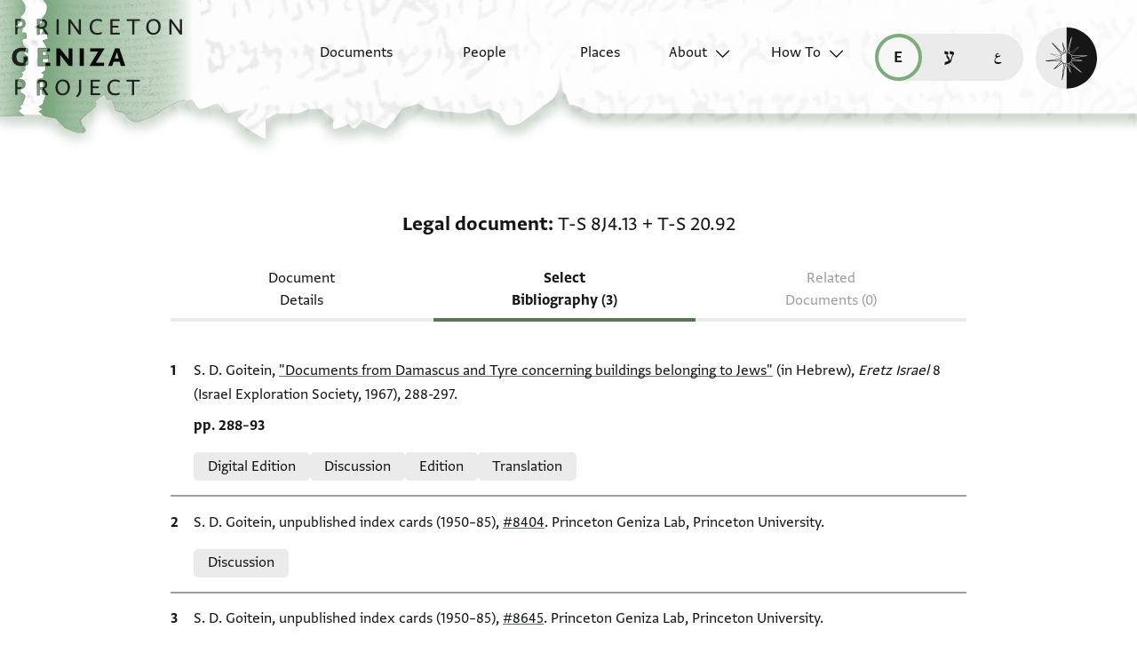

--- FILE ---
content_type: text/html; charset=utf-8
request_url: https://geniza.princeton.edu/en/documents/2096/scholarship/
body_size: 9136
content:

<!DOCTYPE html>
<html lang="en" data-controller="theme">
    <head>
        <!-- metadata -->
        <meta charset="UTF-8">
        <meta http-equiv="X-UA-Compatible" content="IE=edge">
        <meta name="viewport" content="width=device-width, initial-scale=1.0">
        <title>Scholarship on Legal document: T-S 8J4.13 + T-S 20.92</title>
        <link rel="apple-touch-icon" sizes="180x180" href="/static/img/icons/apple-touch-icon.png">
        <link rel="icon" type="image/png" sizes="32x32" href="/static/img/icons/favicon-32x32.png">
        <link rel="icon" type="image/png" sizes="16x16" href="/static/img/icons/favicon-16x16.png">
        <link rel="manifest" href="/static/site.webmanifest">
        <link rel="mask-icon" href="/static/img/icons/safari-pinned-tab.svg" color="#6b59c1">
        <meta name="msapplication-TileColor" content="#603cba">
        <meta name="theme-color" content="#6b59c1">
        <meta name="description" content="4 scholarship records">

        
        <meta property="og:type" content="website" />
        <meta property="og:site_name" content="Princeton Geniza Project"/>
        
        <meta property="og:title" content="Scholarship on Legal document: T-S 8J4.13 + T-S 20.92" />
        
        <meta property="og:description" content="4 scholarship records" />
        <meta property="og:url" content="https://geniza.princeton.edu/en/documents/2096/scholarship/" />

        
        <meta name="twitter:domain" content="geniza.princeton.edu" />
        <meta name="twitter:site" content="@GenizaLab" />
        <meta name="twitter:url" content="https://geniza.princeton.edu/en/documents/2096/scholarship/" />

        
        

        
        <!-- styles -->
        
        <!-- resource preloading -->
        <link rel="preconnect" href="https://unpkg.com" crossorigin />
        <link rel="preload" as="font" type="font/woff" href="/static/fonts/WF-037420-011914-001035.woff" crossorigin />
        <link rel="preload" as="font" type="font/woff2" href="/static/fonts/WF-037420-011914-001035.woff2" crossorigin />
        <link rel="preload" as="font" type="font/woff" href="/static/fonts/WF-037420-011914-001036.woff" crossorigin />
        <link rel="preload" as="font" type="font/woff2" href="/static/fonts/WF-037420-011914-001036.woff2" crossorigin />
        <link rel="preload" as="font" type="font/woff" href="/static/fonts/WF-037420-011914-001041.woff" crossorigin />
        <link rel="preload" as="font" type="font/woff2" href="/static/fonts/WF-037420-011914-001041.woff2" crossorigin />
        <link rel="preload" as="font" type="font/woff" href="/static/fonts/WF-037420-012177-002520.woff" crossorigin />
        <link rel="preload" as="font" type="font/woff2" href="/static/fonts/WF-037420-012177-002520.woff2" crossorigin />
        
        
        
        <link rel="stylesheet" type="text/css" href="https://unpkg.com/phosphor-icons@1.3.2/src/css/phosphor.css" nonce=""/>
        <link href="/static/bundles/main-28704086997bd03bc0cc.min.css" rel="stylesheet" />
        <link href="/static/bundles/iiif-2db3fe56c04dca009907.min.css" rel="stylesheet" />
        
        <link rel="preload" fetchpriority="high" as="image" href="/static/img/ui/mobile/light/ltr/header-base.svg" type="image/svg+xml">
        <link rel="preload" fetchpriority="high" as="image" href="/static/img/ui/mobile/dark/ltr/header-base.svg" type="image/svg+xml">
        <link rel="preload" fetchpriority="high" as="image" href="/static/img/ui/mobile/light/rtl/header-base.svg" type="image/svg+xml">
        <link rel="preload" fetchpriority="high" as="image" href="/static/img/ui/mobile/dark/rtl/header-base.svg" type="image/svg+xml">
        <link rel="preload" fetchpriority="high" as="image" href="/static/img/ui/mobile/dark/all/footer-gradient.svg" type="image/svg+xml">
        <link rel="preload" fetchpriority="high" as="image" href="/static/img/ui/mobile/light/all/footer-gradient.svg" type="image/svg+xml">
        <link rel="preload" fetchpriority="high" as="image" href="/static/img/ui/all/all/no-image-square-lg.png" type="image/png">
        
        <!-- scripts -->
        <script src="/static/bundles/601-6190e5ab60e2d789b959.min.js" defer></script>
<script src="/static/bundles/443-3a02a5fb912f2e136aec.min.js" defer></script>
<script src="/static/bundles/356-9288d888e61c590e1fe2.min.js" defer></script>
<script src="/static/bundles/main-16e5462fd9305017bdd5.min.js" defer></script>
        <script src="/static/bundles/601-6190e5ab60e2d789b959.min.js" defer></script>
<script src="/static/bundles/791-d68a6d68b27778c337a8.min.js" defer></script>
<script src="/static/bundles/iiif-4f6243abea717f1b782c.min.js" defer></script>
        
        
            <!-- Global site tag (gtag.js) - Google Analytics -->
<script async src="https://www.googletagmanager.com/gtag/js?id=G-3HMY094CY2"></script>
<script>
    window.dataLayer = window.dataLayer || [];
    function gtag(){dataLayer.push(arguments);}
    gtag('js', new Date());
    gtag('config', 'G-3HMY094CY2');
</script>

        
        
    </head>
    <body >
        
        <div id="userbar-container" data-turbo-permanent>
            
        </div>
        
        
            <a id="skip" class="sr-only-focusable" href="#main-content">Skip to main content</a>
            




<nav id="site-nav" aria-label="main navigation">
    <ul id="corner-links"><li class="home"><a class="home-link" href="/en/" aria-label="home" role="button"><span class="sr-only">home</span></a></li><li class="menu-button"><a id="open-main-menu" href="#menu" role="button" data-turbo="false"><span class="sr-only">Open main navigation menu</span></a></li></ul><ul id="menu" role="menu" aria-label="main navigation" data-controller="menu"><li class="menu-button" role="none"><a href="#" role="button" data-turbo="false"><span class="sr-only">Close main navigation menu</span></a></li><li class="menu-label" role="none"><span>Search</span></li><li class="menu-item" role="none"><a href="/en/documents/" role="menuitem"><span>Documents</span></a></li><li class="menu-item" role="none"><a href="/en/people/" role="menuitem"><span>People</span></a></li><li class="menu-item" role="none"><a href="/en/places/" role="menuitem"><span>Places</span></a></li><li class="menu-item has-submenu" role="none"><a id="open-about-menu"
                       class="open-sub-menu"
                       href="#about-menu"
                       aria-haspopup="true"
                       aria-expanded="false"
                       role="button"
                       data-turbo="false"
                       
                           
                           
                       
                           
                           
                       
                           
                           
                       
                           
                           
                       
                           
                           
                       
                       data-action="click->menu#clickSubmenu mouseover->menu#openSubmenu mouseout->menu#closeSubmenu"
                    >
                        About
                    </a><ul class="sub-menu" id="about-menu" role="menu" aria-label="about"><li class="menu-button" role="none"><a id="back-to-main-menu" href="#menu" role="button" data-turbo="false"><span class="sr-only">Return to main menu</span></a></li><li class="menu-label" role="none"><span>About</span></li><li class="menu-button" role="none"><a href="#" role="button" data-turbo="false"><span class="sr-only">Close main navigation menu</span></a></li><li class="menu-item" role="none"><a
                
                href="/en/about/faq/"
                role="menuitem"
                
            ><span>FAQ</span></a></li><li class="menu-item" role="none"><a
                
                href="/en/about/technical/"
                role="menuitem"
                
            ><span>Technical</span></a></li><li class="menu-item" role="none"><a
                
                href="/en/about/credits/"
                role="menuitem"
                
            ><span>Credits</span></a></li><li class="menu-item" role="none"><a
                
                href="/en/about/resources/"
                role="menuitem"
                
            ><span>Resources</span></a></li><li class="menu-item" role="none"><a
                
                href="/en/about/contact/"
                role="menuitem"
                
            ><span>Contact Us</span></a></li></ul></li><li class="menu-item has-submenu" role="none"><a id="open-how-to-menu"
                       class="open-sub-menu"
                       href="#how-to-menu"
                       aria-haspopup="true"
                       aria-expanded="false"
                       role="button"
                       data-turbo="false"
                       
                           
                           
                       
                           
                           
                       
                           
                           
                       
                       data-action="click->menu#clickSubmenu mouseover->menu#openSubmenu mouseout->menu#closeSubmenu"
                    >
                        How To
                    </a><ul class="sub-menu" id="how-to-menu" role="menu" aria-label="how-to"><li class="menu-button" role="none"><a id="back-to-main-menu" href="#menu" role="button" data-turbo="false"><span class="sr-only">Return to main menu</span></a></li><li class="menu-label" role="none"><span>How To</span></li><li class="menu-button" role="none"><a href="#" role="button" data-turbo="false"><span class="sr-only">Close main navigation menu</span></a></li><li class="menu-item" role="none"><a
                
                href="/en/how-to/how-to-cite/"
                role="menuitem"
                
            ><span>How to Cite</span></a></li><li class="menu-item" role="none"><a
                
                href="/en/how-to/glossary/"
                role="menuitem"
                
            ><span>Glossary</span></a></li><li class="menu-item" role="none"><a
                
                href="/en/how-to/how-to-search/"
                role="menuitem"
                
            ><span>How to Search</span></a></li></ul></li></ul><ul id="language-switcher" data-controller="langswitcher" data-langswitcher-url-value="/en/language-switcher/"><li><a href="/en/documents/2096/scholarship/" title="read this page in English (en)" lang="en" data-turbo="false" class="selected"><span class="sr-only">read this page in English (en)</span></a></li><li><a href="/he/documents/2096/scholarship/" title="קריאת העמוד ב-עברית (he)" lang="he" data-turbo="false"><span class="sr-only">קריאת העמוד ב-עברית (he)</span></a></li><li><a href="/ar/documents/2096/scholarship/" title="قراءة هذه الصفحة في العربيّة (ar)" lang="ar" data-turbo="false"><span class="sr-only">قراءة هذه الصفحة في العربيّة (ar)</span></a></li></ul><label id="theme-toggle" for="theme-toggle-checkbox" tabindex="0" data-theme-target="toggleLabel" data-action="keydown->theme#toggleThemeKeyboard"><span class="sr-only">Enable dark mode</span><input type="checkbox" id="theme-toggle-checkbox" tabindex="-1" data-theme-target="toggleCheckbox" data-action="change->theme#toggleTheme" /><span aria-hidden="true"></span></label>
</nav>


            <turbo-frame id="main" data-turbo-action="advance">
                <main id="main-content"  class="scholarship">
    <h1 class="sr-only">Scholarship on Legal document: T-S 8J4.13 + T-S 20.92</h1>
    <!-- document scholarship records -->
    





<span id="formatted-title" data-controller="text">
    
    
    <span class="doctype">Legal document</span>
    <span class="shelfmark" data-action="click->text#copy"><span>T-S 8J4.13</span> + <span>T-S 20.92</span></span>
</span>

    
<!-- document detail page navigation -->

<nav aria-label="tabs" id="tabs">
    
        <ul class="tabs">
            
            
            <li><a href="/en/documents/2096/">Document Details</a></li>
            
            
            
            <li><a href="/en/documents/2096/scholarship/" aria-current="page">Select Bibliography (3)</a></li>
            
            
            
            <li><span disabled aria-disabled="true">Related Documents (0)</span></li>
        </ul>
        
        
        <select aria-label="page select" class="mobile-select" data-controller="menu" data-action="change->menu#changePage">
            <option value="/en/documents/2096/">
                Document Details
            </option>
            <option value="/en/documents/2096/scholarship/" selected>
                Select Bibliography (3)
            </option>
            <option value="/en/documents/2096/related/" disabled>
                Related Documents (0)
            </option>
        </select>
    
</nav>

    <div class="container">
        <ol>
            
            
                <li class="citation"><dl><dt class="sr-only">
                                
                                Bibliographic citation
                            </dt><dd>
                                S. D. Goitein, <a href="https://www.jstor.org/stable/23616849">"Documents from Damascus and Tyre concerning buildings belonging to Jews‎"</a> (in Hebrew), <em>Eretz Israel‎</em> 8 (Israel Exploration Society, 1967), 288-297.
                            </dd><dt class="sr-only">Location in source</dt><dd><ul class="locations"><li>


    pp. 288–93

</li></ul></dd><dt class="sr-only">Relation to document</dt><dd><ul class="relations"><li>Digital Edition</li><li>Discussion</li><li>Edition</li><li>Translation</li></ul></dd></dl></li>
            
                <li class="citation"><dl><dt class="sr-only">
                                
                                Bibliographic citation
                            </dt><dd>
                                S. D. Goitein, unpublished index cards (1950–85), <a href="https://geniza.princeton.edu/indexcards/index.php?a=card&id=8404" data-turbo="false">#8404</a>. Princeton Geniza Lab, Princeton University.
                            </dd><dt class="sr-only">Relation to document</dt><dd><ul class="relations"><li>Discussion</li></ul></dd></dl></li>
            
                <li class="citation"><dl><dt class="sr-only">
                                
                                Bibliographic citation
                            </dt><dd>
                                S. D. Goitein, unpublished index cards (1950–85), <a href="https://geniza.princeton.edu/indexcards/index.php?a=card&id=8645" data-turbo="false">#8645</a>. Princeton Geniza Lab, Princeton University.
                            </dd><dt class="sr-only">Relation to document</dt><dd><ul class="relations"><li>Discussion</li></ul></dd></dl></li>
            
        </ol>
    </div>

    
    



    <section id="itt-panel" data-controller="ittpanel transcription" data-action="click@document->transcription#clickCloseDropdown">
        <div id="toggles">
            
            
            <input type="checkbox" class="toggle" id="images-on" data-ittpanel-target="toggle" data-action="ittpanel#clickToggle" aria-label="show images" checked="true" />
            <label for="images-on"></label>
            
            <input type="checkbox" class="toggle" id="transcription-on" data-ittpanel-target="toggle" data-action="ittpanel#clickToggle" aria-label="show transcription" checked="true" />
            <label for="transcription-on"><svg><use xlink:href="/static/img/ui/all/all/transcription-toggle.svg#transcription-toggle" /></svg></label>
            
            
            <input type="checkbox" class="toggle" id="translation-on" data-ittpanel-target="toggle" data-action="ittpanel#clickToggle" aria-label="show translation" disabled="true" />
            <label for="translation-on"><svg><use xlink:href="/static/img/ui/all/all/translation-toggle.svg#translation-toggle" /></svg></label>
        </div>
        
        
        <div id="header-row">
            <div class="img-col-header">
                
                <span>Image</span>
            </div>
            <div class="transcription-header">
                <svg><use xlink:href="/static/img/ui/all/all/transcription-toggle.svg#transcription-toggle" /></svg>
                
                <span>Transcription</span>
            </div>
            <div class="translation-header">
                <svg><use xlink:href="/static/img/ui/all/all/translation-toggle.svg#translation-toggle" /></svg>
                
                <span>Translation</span>
            </div>
        </div>
        <div class="panel-container">
            
            <div class="label-row" data-ittpanel-target="emptyLabel"></div> 
            <div class="transcription-panel label-row">
                
                    
                    <details class="itt-select" aria-expanded="false" data-transcription-target="dropdownDetails" data-relation="transcription" data-count="1" disabled="true">
                        <summary data-action="keydown->transcription#shiftTabCloseDropdown">
                            <span data-transcription-target="transcriptionShortLabel" data-ittpanel-target="shortLabel">
                                
                                    
                                    Editor: Goitein, S. D.
                                
                            </span>
                        </summary>
                        <ul>
                            
                                <li>
                                    <label for="transcription-1">
                                        <input type="radio" name="transcription"  checked="true" value="relevance" data-action="input->transcription#changeDropdown input->ittpanel#clickToggle keydown->transcription#keyboardCloseDropdown" id="transcription-1" data-transcription="ed-18949" />
                                        <span>
                                            
                                                
                                                Editor: Goitein, S. D.
                                            
                                        </span>
                                    </label>
                                </li>
                            
                        </ul>
                    </details>
                
            </div>
            <div class="translation-panel label-row">
                
            </div>

            
            
                
                <div class="img" id="1r" data-controller="iiif " data-canvas-url="https://cudl.lib.cam.ac.uk/iiif/MS-TS-00020-00092/canvas/1" data-iiif-target="imageContainer" data-annotation-target="imageContainer">
                    <div class="popout-container" data-ittpanel-target="imagePopout">
                        <div class="img-header" data-iiif-target="imageHeader">
                            <h2>T-S 20.92 1r</h2>
                            
                                
                                
                                <input data-ittpanel-target="zoomSliderToggle" data-action="ittpanel#toggleZoomSlider" id="zoom-slider-toggle-0" type="checkbox" name="zoom-slider-toggle" />
                                <label for="zoom-slider-toggle-0"><i class="ph ph-magnifying-glass"></i></label>
                                
                                <input data-ittpanel-target="rotationSliderToggle" data-action="ittpanel#toggleRotationSlider" id="rotation-slider-toggle-0" type="checkbox" name="rotation-slider-toggle" />
                                <label for="rotation-slider-toggle-0"><i class="ph ph-arrows-clockwise"></i></label>
                                <div class="img-controls">
                                    <div class="zoom-control">
                                        
                                        <input data-iiif-target="zoomSlider" data-action="iiif#handleDeepZoom" id="zoom-slider-0" type="range" name="zoom-slider" min="1" max="100" value="0" step="0.01" />
                                        <label data-iiif-target="zoomSliderLabel" for="zoom-slider-0">100%</label>
                                    </div>
                                    <div class="rotation-control">
                                        
                                        <input data-iiif-target="rotation" data-action="iiif#handleDeepZoom" id="rotation-0" type="range" name="rotation-slider" min="0" max="360" value="0" step="1" />
                                        <label for="rotation-0" data-iiif-target="rotationLabel" class="sr-only"></label>
                                        <span><input class="rotation" data-action="iiif#handleDeepZoom input->iiif#editRotation" data-iiif-target="rotationEdit" value="0" type="number" min="0" max="360" />&deg;</span>
                                    </div>
                                    
                                    <input data-iiif-target="zoomToggle" data-action="iiif#handleDeepZoom" id="zoom-toggle-0" type="checkbox" name="zoom-toggle" />
                                    <label for="zoom-toggle-0">Zoom and Rotate</label>
                                </div>
                                
                                    
                                    <button class="enlarge-button" type="button"><span class="sr-only">Enlarge image</span></button>
                                
                            
                        </div>
                        <div class="deep-zoom-container">
                            
                                
                                    <img class="iiif-image" data-iiif-target="image" data-annotation-target="image" src="https://images.lib.cam.ac.uk/iiif/MS-TS-00020-00092-000-00001.jp2/full/500,/0/default.jpg" alt="1r" title="1r" loading="lazy"
                                         sizes="(max-width: 1440px) 50vw, 94vw"
                                         srcset="https://images.lib.cam.ac.uk/iiif/MS-TS-00020-00092-000-00001.jp2/full/500,/0/default.jpg 500w,
                                                 https://images.lib.cam.ac.uk/iiif/MS-TS-00020-00092-000-00001.jp2/full/640,/0/default.jpg 640w,
                                                 https://images.lib.cam.ac.uk/iiif/MS-TS-00020-00092-000-00001.jp2/full/1440,/0/default.jpg 1440w">
                                
                                <div class="osd"
                                     data-iiif-target="osd"
                                     data-iiif-url="https://images.lib.cam.ac.uk/iiif/MS-TS-00020-00092-000-00001.jp2/info.json"
                                     data-rotation="0">
                                </div>
                            
                        </div>
                    </div>
                    
                </div>
                <div class="transcription-panel">
                    
                        
                            <span data-transcription-target="transcriptionFullLabel" class="current-transcription">
                                S. D. Goitein, <a href="https://www.jstor.org/stable/23616849">"Documents from Damascus and Tyre concerning buildings belonging to Jews‎"</a> (in Hebrew), <em>Eretz Israel‎</em> 8 (Israel Exploration Society, 1967), 288-297.
                            </span>
                        
                        
                            <div class="editions">
                                
                                
                                    <div class="transcription ed-18949"
                                         data-ittpanel-target="transcription"
                                         data-label="S. D. Goitein, &lt;a href=&quot;https://www.jstor.org/stable/23616849&quot;&gt;&quot;Documents from Damascus and Tyre concerning buildings belonging to Jews‎&quot;&lt;/a&gt; (in Hebrew), &lt;em&gt;Eretz Israel‎&lt;/em&gt; 8 (Israel Exploration Society, 1967), 288-297."
                                         lang="jrb"
                                         dir="rtl"
                                         
                                             data-lang-script="hebrew"
                                    >
                                        
                                            <h3>A: TS 8 J 4, f. 13 B: TS 20.92</h3>
                                        
                                            <ol>
<li>אלגרב מלכה איצא (ומן) אלשרק מלך נהאיה ברת סקר זוגה / חפאט בן</li>
<li>אלחבאל ומן אלשמאל איצא רואק משתרך ופיה אלבאב ואמא אלמרבט</li>
<li>אלדי אנשאה מר מצליח דנן פהו לה דון אכיה מר עתמאן והדא אלמרבט</li>
<li>פי זקאק אלכברית פי אלחארה אלמקדם דכרהא חד דלך מן אלקבלה ומן אלגרב</li>
<li>מלך אלמעלם ומן אלשרק כראבה באב תל אבו אלפרג אלעטאר ומן אלשמאל</li>
<li>רשות הרבים וחוגרה תוערף בבית בן קזמאן פלמא אלתמס מנא נחן</li>
<li>אלואצעין כטוטנא פי אכר הדא אלמחצר אלשהאדה שהדנא במא</li>
<li>ערפנאה מערפה צחיחה ותחקקנאה ועלמנאה עלמא יקינא</li>
<li>וכתבנא וחתמנא דליהוי לזכו ולראיה אחר היום שריר ובריר</li>
</ol>
                                        
                                    </div>
                                
                            </div>
                        
                    
                </div>
                <div class="translation-panel">
                    
                        
                            <span data-transcription-target="translationFullLabel" class="current-translation">
                                
                            </span>
                        
                        
                            <div class="translations">
                                
                                
                            </div>
                        
                    
                </div>
            
                
                <div class="img" id="1r" data-controller="iiif " data-canvas-url="https://cudl.lib.cam.ac.uk/iiif/MS-TS-00008-J-00004-00013/canvas/1" data-iiif-target="imageContainer" data-annotation-target="imageContainer">
                    <div class="popout-container" data-ittpanel-target="imagePopout">
                        <div class="img-header" data-iiif-target="imageHeader">
                            <h2>T-S 8J4.13 1r</h2>
                            
                                
                                
                                <input data-ittpanel-target="zoomSliderToggle" data-action="ittpanel#toggleZoomSlider" id="zoom-slider-toggle-1" type="checkbox" name="zoom-slider-toggle" />
                                <label for="zoom-slider-toggle-1"><i class="ph ph-magnifying-glass"></i></label>
                                
                                <input data-ittpanel-target="rotationSliderToggle" data-action="ittpanel#toggleRotationSlider" id="rotation-slider-toggle-1" type="checkbox" name="rotation-slider-toggle" />
                                <label for="rotation-slider-toggle-1"><i class="ph ph-arrows-clockwise"></i></label>
                                <div class="img-controls">
                                    <div class="zoom-control">
                                        
                                        <input data-iiif-target="zoomSlider" data-action="iiif#handleDeepZoom" id="zoom-slider-1" type="range" name="zoom-slider" min="1" max="100" value="0" step="0.01" />
                                        <label data-iiif-target="zoomSliderLabel" for="zoom-slider-1">100%</label>
                                    </div>
                                    <div class="rotation-control">
                                        
                                        <input data-iiif-target="rotation" data-action="iiif#handleDeepZoom" id="rotation-1" type="range" name="rotation-slider" min="0" max="360" value="0" step="1" />
                                        <label for="rotation-1" data-iiif-target="rotationLabel" class="sr-only"></label>
                                        <span><input class="rotation" data-action="iiif#handleDeepZoom input->iiif#editRotation" data-iiif-target="rotationEdit" value="0" type="number" min="0" max="360" />&deg;</span>
                                    </div>
                                    
                                    <input data-iiif-target="zoomToggle" data-action="iiif#handleDeepZoom" id="zoom-toggle-1" type="checkbox" name="zoom-toggle" />
                                    <label for="zoom-toggle-1">Zoom and Rotate</label>
                                </div>
                                
                                    
                                    <button class="enlarge-button" type="button"><span class="sr-only">Enlarge image</span></button>
                                
                            
                        </div>
                        <div class="deep-zoom-container">
                            
                                
                                    <img class="iiif-image" data-iiif-target="image" data-annotation-target="image" src="https://images.lib.cam.ac.uk/iiif/MS-TS-00008-J-00004-00013-000-00001.jp2/full/500,/0/default.jpg" alt="1r" title="1r" loading="lazy"
                                         sizes="(max-width: 1440px) 50vw, 94vw"
                                         srcset="https://images.lib.cam.ac.uk/iiif/MS-TS-00008-J-00004-00013-000-00001.jp2/full/500,/0/default.jpg 500w,
                                                 https://images.lib.cam.ac.uk/iiif/MS-TS-00008-J-00004-00013-000-00001.jp2/full/640,/0/default.jpg 640w,
                                                 https://images.lib.cam.ac.uk/iiif/MS-TS-00008-J-00004-00013-000-00001.jp2/full/1440,/0/default.jpg 1440w">
                                
                                <div class="osd"
                                     data-iiif-target="osd"
                                     data-iiif-url="https://images.lib.cam.ac.uk/iiif/MS-TS-00008-J-00004-00013-000-00001.jp2/info.json"
                                     data-rotation="0">
                                </div>
                            
                        </div>
                    </div>
                    
                </div>
                <div class="transcription-panel">
                    
                        
                        
                            <div class="editions">
                                
                                
                                    <div class="transcription ed-18949"
                                         data-ittpanel-target="transcription"
                                         data-label="S. D. Goitein, &lt;a href=&quot;https://www.jstor.org/stable/23616849&quot;&gt;&quot;Documents from Damascus and Tyre concerning buildings belonging to Jews‎&quot;&lt;/a&gt; (in Hebrew), &lt;em&gt;Eretz Israel‎&lt;/em&gt; 8 (Israel Exploration Society, 1967), 288-297."
                                         lang="jrb"
                                         dir="rtl"
                                         
                                             data-lang-script="hebrew"
                                    >
                                        
                                            <h3>TS 20.92 Record B</h3>
                                        
                                            <ol>
<li>יקול מן יצע כטה פי אכר הדא אלמחצר מן אלשהוד אלמסמאין פיה בחמישי</li>
<li>בשבה שהוא חמשה יומי בירח תמוז שנת ארבעת אלפים ושמונה מאות</li>
<li>וחמשים וארבע שנין ליצירה בדמשק מדינתא שעל נהרות אמנה</li>
<li>ופרפר מותבה אננא עארפין מערפה צחיחה ושאהדין שהאדה</li>
<li>תאבתה קאטעה אן למא צודר מר מצליח נע בן יפת דידיע בן זובעה</li>
<li>וכאן דלך עלי יד בן מנזו טרחת אלדאר אלתי אנשאהא מ מצליח דנן</li>
<li>אלתי הי בדאר קזמאן פי אלדאר אלמערופה בזקאק אלכברית לצק מלך אלמעלם</li>
<li>עלי גמאעה מן אהל אלזקאק נעני זקאק אלכברית באליד אלעאליה</li>
<li>ואלהואן בגיר אכתיארהם באלגבר ואלקהר פלמא אסתדעי מנא נחן אלשהוד</li>
<li>אלואצעין כטוטנא פי אכר הדא אלמחצר אלשהאדה שהדנא במא</li>
<li>עלמנאה וערפנאה ותחקקנאה וכתבנא וחתמנא דליהוי לזכו</li>
<li>ולראיה לימים הבאים שריר ובריר וקיי(ם א)מן</li>
</ol>
                                        
                                            <h3>Record C</h3>
                                        
                                            <ol>
<li>יקול מן יצע כטה אכר הדא אלמחצר מן אלשהוד אלמסמאין פיה בחמיש(י</li>
<li>בשבה חד ועשרין יומי בירח אדר שנת דתתנה ליצירה בדמשק מדינתא</li>
<li>שעל נהרות אמנה ופרפר מותבה אן וצל אלי דמשק מר יפת בן כקמר (!) מצליח</li>
<li>הגזבר דידיע בן זובעה פי שהר ניסן סנה ארבעה אלאלפים (!) ושמונה מאות</li>
</ol>
<p>וחמשין</p>
<ol>
<li>וארבע שנין ליצירה ללמטאלבה באמלאך אביה ועמה כגקמר עתמאן</li>
<li>כמא יגב פי אלתורה פמצא בעם למ יפת דנן והו יוסף בן ישועה הידוע בן</li>
</ol>
<p>אלסמאק</p>
<ol>
<li>בעל זין ברת כקמר שמעיה הכהן דידיע בן מעלם אליתאמי אלסאכן פי אלדאר</li>
</ol>
<p>אלתי</p>
<ol>
<li>פי דאר קזמאן פי אלזקאק אלמערוף בזקאק אלכברית אלתי כאן אנשאהא</li>
<li>מצליח דנן ליתבת מלך זוגתה פי דיני גוים פאחתאג יפת דנן ביר מצליח</li>
<li>אן ימצי איצא אלי דיני גוים ויתבת לה אלמלך אלמדכור פאסתשהד</li>
</ol>
                                        
                                    </div>
                                
                            </div>
                        
                    
                </div>
                <div class="translation-panel">
                    
                        
                        
                            <div class="translations">
                                
                                
                            </div>
                        
                    
                </div>
            
                
                <div class="img" id="1v" data-controller="iiif " data-canvas-url="https://cudl.lib.cam.ac.uk/iiif/MS-TS-00008-J-00004-00013/canvas/2" data-iiif-target="imageContainer" data-annotation-target="imageContainer">
                    <div class="popout-container" data-ittpanel-target="imagePopout">
                        <div class="img-header" data-iiif-target="imageHeader">
                            <h2>T-S 8J4.13 1v</h2>
                            
                                
                                
                                <input data-ittpanel-target="zoomSliderToggle" data-action="ittpanel#toggleZoomSlider" id="zoom-slider-toggle-2" type="checkbox" name="zoom-slider-toggle" />
                                <label for="zoom-slider-toggle-2"><i class="ph ph-magnifying-glass"></i></label>
                                
                                <input data-ittpanel-target="rotationSliderToggle" data-action="ittpanel#toggleRotationSlider" id="rotation-slider-toggle-2" type="checkbox" name="rotation-slider-toggle" />
                                <label for="rotation-slider-toggle-2"><i class="ph ph-arrows-clockwise"></i></label>
                                <div class="img-controls">
                                    <div class="zoom-control">
                                        
                                        <input data-iiif-target="zoomSlider" data-action="iiif#handleDeepZoom" id="zoom-slider-2" type="range" name="zoom-slider" min="1" max="100" value="0" step="0.01" />
                                        <label data-iiif-target="zoomSliderLabel" for="zoom-slider-2">100%</label>
                                    </div>
                                    <div class="rotation-control">
                                        
                                        <input data-iiif-target="rotation" data-action="iiif#handleDeepZoom" id="rotation-2" type="range" name="rotation-slider" min="0" max="360" value="0" step="1" />
                                        <label for="rotation-2" data-iiif-target="rotationLabel" class="sr-only"></label>
                                        <span><input class="rotation" data-action="iiif#handleDeepZoom input->iiif#editRotation" data-iiif-target="rotationEdit" value="0" type="number" min="0" max="360" />&deg;</span>
                                    </div>
                                    
                                    <input data-iiif-target="zoomToggle" data-action="iiif#handleDeepZoom" id="zoom-toggle-2" type="checkbox" name="zoom-toggle" />
                                    <label for="zoom-toggle-2">Zoom and Rotate</label>
                                </div>
                                
                                    
                                    <button class="enlarge-button" type="button"><span class="sr-only">Enlarge image</span></button>
                                
                            
                        </div>
                        <div class="deep-zoom-container">
                            
                                
                                    <img class="iiif-image" data-iiif-target="image" data-annotation-target="image" src="https://images.lib.cam.ac.uk/iiif/MS-TS-00008-J-00004-00013-000-00002.jp2/full/500,/0/default.jpg" alt="1v" title="1v" loading="lazy"
                                         sizes="(max-width: 1440px) 50vw, 94vw"
                                         srcset="https://images.lib.cam.ac.uk/iiif/MS-TS-00008-J-00004-00013-000-00002.jp2/full/500,/0/default.jpg 500w,
                                                 https://images.lib.cam.ac.uk/iiif/MS-TS-00008-J-00004-00013-000-00002.jp2/full/640,/0/default.jpg 640w,
                                                 https://images.lib.cam.ac.uk/iiif/MS-TS-00008-J-00004-00013-000-00002.jp2/full/1440,/0/default.jpg 1440w">
                                
                                <div class="osd"
                                     data-iiif-target="osd"
                                     data-iiif-url="https://images.lib.cam.ac.uk/iiif/MS-TS-00008-J-00004-00013-000-00002.jp2/info.json"
                                     data-rotation="0">
                                </div>
                            
                        </div>
                    </div>
                    
                </div>
                <div class="transcription-panel">
                    
                        
                        
                            <div class="editions">
                                
                                
                                    <div class="transcription ed-18949"
                                         data-ittpanel-target="transcription"
                                         data-label="S. D. Goitein, &lt;a href=&quot;https://www.jstor.org/stable/23616849&quot;&gt;&quot;Documents from Damascus and Tyre concerning buildings belonging to Jews‎&quot;&lt;/a&gt; (in Hebrew), &lt;em&gt;Eretz Israel‎&lt;/em&gt; 8 (Israel Exploration Society, 1967), 288-297."
                                         lang="jrb"
                                         dir="rtl"
                                         
                                             data-lang-script="hebrew"
                                    >
                                        
                                    </div>
                                
                            </div>
                        
                    
                </div>
                <div class="translation-panel">
                    
                        
                        
                            <div class="translations">
                                
                                
                            </div>
                        
                    
                </div>
            
                
                <div class="img" id="1v" data-controller="iiif " data-canvas-url="https://cudl.lib.cam.ac.uk/iiif/MS-TS-00020-00092/canvas/2" data-iiif-target="imageContainer" data-annotation-target="imageContainer">
                    <div class="popout-container" data-ittpanel-target="imagePopout">
                        <div class="img-header" data-iiif-target="imageHeader">
                            <h2>T-S 20.92 1v</h2>
                            
                                
                                
                                <input data-ittpanel-target="zoomSliderToggle" data-action="ittpanel#toggleZoomSlider" id="zoom-slider-toggle-3" type="checkbox" name="zoom-slider-toggle" />
                                <label for="zoom-slider-toggle-3"><i class="ph ph-magnifying-glass"></i></label>
                                
                                <input data-ittpanel-target="rotationSliderToggle" data-action="ittpanel#toggleRotationSlider" id="rotation-slider-toggle-3" type="checkbox" name="rotation-slider-toggle" />
                                <label for="rotation-slider-toggle-3"><i class="ph ph-arrows-clockwise"></i></label>
                                <div class="img-controls">
                                    <div class="zoom-control">
                                        
                                        <input data-iiif-target="zoomSlider" data-action="iiif#handleDeepZoom" id="zoom-slider-3" type="range" name="zoom-slider" min="1" max="100" value="0" step="0.01" />
                                        <label data-iiif-target="zoomSliderLabel" for="zoom-slider-3">100%</label>
                                    </div>
                                    <div class="rotation-control">
                                        
                                        <input data-iiif-target="rotation" data-action="iiif#handleDeepZoom" id="rotation-3" type="range" name="rotation-slider" min="0" max="360" value="0" step="1" />
                                        <label for="rotation-3" data-iiif-target="rotationLabel" class="sr-only"></label>
                                        <span><input class="rotation" data-action="iiif#handleDeepZoom input->iiif#editRotation" data-iiif-target="rotationEdit" value="0" type="number" min="0" max="360" />&deg;</span>
                                    </div>
                                    
                                    <input data-iiif-target="zoomToggle" data-action="iiif#handleDeepZoom" id="zoom-toggle-3" type="checkbox" name="zoom-toggle" />
                                    <label for="zoom-toggle-3">Zoom and Rotate</label>
                                </div>
                                
                                    
                                    <button class="enlarge-button" type="button"><span class="sr-only">Enlarge image</span></button>
                                
                            
                        </div>
                        <div class="deep-zoom-container">
                            
                                
                                    <img class="iiif-image" data-iiif-target="image" data-annotation-target="image" src="https://images.lib.cam.ac.uk/iiif/MS-TS-00020-00092-000-00002.jp2/full/500,/0/default.jpg" alt="1v" title="1v" loading="lazy"
                                         sizes="(max-width: 1440px) 50vw, 94vw"
                                         srcset="https://images.lib.cam.ac.uk/iiif/MS-TS-00020-00092-000-00002.jp2/full/500,/0/default.jpg 500w,
                                                 https://images.lib.cam.ac.uk/iiif/MS-TS-00020-00092-000-00002.jp2/full/640,/0/default.jpg 640w,
                                                 https://images.lib.cam.ac.uk/iiif/MS-TS-00020-00092-000-00002.jp2/full/1440,/0/default.jpg 1440w">
                                
                                <div class="osd"
                                     data-iiif-target="osd"
                                     data-iiif-url="https://images.lib.cam.ac.uk/iiif/MS-TS-00020-00092-000-00002.jp2/info.json"
                                     data-rotation="0">
                                </div>
                            
                        </div>
                    </div>
                    
                </div>
                <div class="transcription-panel">
                    
                        
                        
                            <div class="editions">
                                
                                
                                    <div class="transcription ed-18949"
                                         data-ittpanel-target="transcription"
                                         data-label="S. D. Goitein, &lt;a href=&quot;https://www.jstor.org/stable/23616849&quot;&gt;&quot;Documents from Damascus and Tyre concerning buildings belonging to Jews‎&quot;&lt;/a&gt; (in Hebrew), &lt;em&gt;Eretz Israel‎&lt;/em&gt; 8 (Israel Exploration Society, 1967), 288-297."
                                         lang="jrb"
                                         dir="rtl"
                                         
                                             data-lang-script="hebrew"
                                    >
                                        
                                    </div>
                                
                            </div>
                        
                    
                </div>
                <div class="translation-panel">
                    
                        
                        
                            <div class="translations">
                                
                                
                            </div>
                        
                    
                </div>
            
            
                
<details class="permissions">
    <summary>
        <span>Image Permissions Statement</span>
    </summary>
    <ul>
        
            
                <li class="fragment-permissions">
                    
                        <a class="shelfmark" href="https://cudl.lib.cam.ac.uk/view/MS-TS-00020-00092/1" target="_blank">T-S 20.92</a>:
                    
                    
                        Provided by Cambridge University Library. Zooming image © Cambridge University Library, All rights reserved.  This image may be used in accord with fair use and fair dealing provisions, including teaching and research. If you wish to reproduce it within publications or on the public web, please contact genizah@lib.cam.ac.uk.
                    
                    
                </li>
            
        
            
                <li class="fragment-permissions">
                    
                        <a class="shelfmark" href="https://cudl.lib.cam.ac.uk/view/MS-TS-00008-J-00004-00013/1" target="_blank">T-S 8J4.13</a>:
                    
                    
                        Provided by Cambridge University Library. Zooming image © Cambridge University Library, All rights reserved.  This image may be used in accord with fair use and fair dealing provisions, including teaching and research. If you wish to reproduce it within publications or on the public web, please contact <a href='mailto:genizah@lib.cam.ac.uk'>genizah@lib.cam.ac.uk</a>.
                    
                    
                </li>
            
        
    </ul>
    
    
    <ul class="logos">
        
            <li>
                <img src="https://cudl.lib.cam.ac.uk/img/cu_logo.png" alt="" role="presentation" height="64" loading="lazy" />
            </li>
        
        
            
        
    </ul>

</details>

                
                <div></div>
                <div></div>
            
        </div>
    </section>


</main>
            </turbo-frame>
            <footer>
                


    <div class="first-row">
        
        
        <nav id="footer-nav">
            <ul role="menu">
                

<li class="menu-label" role="none">
    <span>Search</span>
</li>

<li class="menu-item" role="none">
    
    <a href="/en/documents/" role="menuitem">
        
        <span>Documents</span>
    </a>
</li>

<li class="menu-item" role="none">
    
    <a href="/en/people/" role="menuitem">
        
        <span>People</span>
    </a>
</li>
<li class="menu-item" role="none">
    
    <a href="/en/places/" role="menuitem">
        
        <span>Places</span>
    </a>
</li>


    
        
            <li class="menu-item has-submenu" role="none">
                
                

<ul class="sub-menu" id="footer-about-menu" role="menu" aria-label="about">
    
    <li class="menu-label" role="none">
        <span>About</span>
    </li>
    
    
        <li class="menu-item" role="none">
            <a
                
                href="/en/about/faq/"
                role="menuitem"
                
            >
                <span>FAQ</span>
            </a>
        </li>
    
        <li class="menu-item" role="none">
            <a
                
                href="/en/about/technical/"
                role="menuitem"
                
            >
                <span>Technical</span>
            </a>
        </li>
    
        <li class="menu-item" role="none">
            <a
                
                href="/en/about/credits/"
                role="menuitem"
                
            >
                <span>Credits</span>
            </a>
        </li>
    
        <li class="menu-item" role="none">
            <a
                
                href="/en/about/resources/"
                role="menuitem"
                
            >
                <span>Resources</span>
            </a>
        </li>
    
        <li class="menu-item" role="none">
            <a
                
                href="/en/about/contact/"
                role="menuitem"
                
            >
                <span>Contact Us</span>
            </a>
        </li>
    
</ul>
            </li>
        
    
        
            <li class="menu-item has-submenu" role="none">
                
                

<ul class="sub-menu" id="footer-how-to-menu" role="menu" aria-label="how-to">
    
    <li class="menu-label" role="none">
        <span>How To</span>
    </li>
    
    
        <li class="menu-item" role="none">
            <a
                
                href="/en/how-to/how-to-cite/"
                role="menuitem"
                
            >
                <span>How to Cite</span>
            </a>
        </li>
    
        <li class="menu-item" role="none">
            <a
                
                href="/en/how-to/glossary/"
                role="menuitem"
                
            >
                <span>Glossary</span>
            </a>
        </li>
    
        <li class="menu-item" role="none">
            <a
                
                href="/en/how-to/how-to-search/"
                role="menuitem"
                
            >
                <span>How to Search</span>
            </a>
        </li>
    
</ul>
            </li>
        
    


            </ul>
        </nav>

        <ul id="footer-links">
            

<li>
    
    <a class="logo" href="https://genizalab.princeton.edu/" aria-label="Princeton Geniza Lab homepage">
        <svg id="pgl-logo">
            <use href="/static/img/logos/all/all/pgl-logo.svg#pgl-logo" />
        </svg>
    </a>
</li>
<li>
    
    <a class="logo" href="https://cdh.princeton.edu/" aria-label="Princeton Center for Digital Humanities homepage">
        <svg id="cdh-logo">
            <use href="/static/img/logos/all/all/cdh-logo.svg#cdh-logo" />
        </svg>
    </a>
</li>

        </ul>

        <section class="social">
            
            <h2>Follow</h2>
            <ul>
                <li>
                    
                    <a class="twitter" href="https://twitter.com/GenizaLab" aria-label="Follow GenizaLab on Twitter.">GenizaLab</a>
                </li>
                <li>
                    
                    <a class="twitter" href="https://twitter.com/PrincetonDH" aria-label="Follow PrincetonDH on Twitter.">PrincetonDH</a>
                </li>
                <li>
                    
                    <a class="instagram" href="https://www.instagram.com/princetoncdh/" aria-label="Follow princetoncdh on Instagram.">princetoncdh</a>
                </li>
            </ul>
        </section>
    </div>


<ul id="legal">
    <li>
        <a href="https://accessibility.princeton.edu/help" id="accessibility">
            
            Accessibility
        </a>
    </li>
    <li id="copyright">
        
        <span>2026 The Trustees of Princeton University</span>
    </li>
    <li id="license">
        
        
        <a href="https://creativecommons.org/licenses/by/2.0/" aria-label="Creative Commons CC-BY license">
            <img src="/static/img/icons/license-icon.svg" width="32" height="16" alt="Creative Commons CC-BY license" />
        </a>
    </li>
    <li id="issn">
        
        <span>ISSN: 2834-4146</span>
    </li>
    <li id="sw-version">
        
        
        <a href="https://github.com/Princeton-CDH/geniza/" aria-label="software version">
            v. 4.27.0
        </a>
    </li>
    
    <li>
        
        <a id="princeton-logo" href="https://princeton.edu/" aria-label="Princeton University homepage">
            <svg>
                <use href="/static/img/logos/all/all/princeton-logo.svg#princeton-logo" />
            </svg>
        </a>
    </li>
</ul>

            </footer>
        
    </body>
</html>


--- FILE ---
content_type: application/javascript
request_url: https://geniza.princeton.edu/static/bundles/iiif-4f6243abea717f1b782c.min.js
body_size: 5488
content:
(()=>{var t,e={1732:(t,e,i)=>{"use strict";i.r(e),i.d(e,{default:()=>s});var o=i(2891),r=i(4791),a=i.n(r);function n(t,e,i){return(e=function(t){var e=function(t){if("object"!=typeof t||!t)return t;var e=t[Symbol.toPrimitive];if(void 0!==e){var i=e.call(t,"string");if("object"!=typeof i)return i;throw new TypeError("@@toPrimitive must return a primitive value.")}return String(t)}(t);return"symbol"==typeof e?e:e+""}(e))in t?Object.defineProperty(t,e,{value:i,enumerable:!0,configurable:!0,writable:!0}):t[e]=i,t}class s extends o.xI{connect(){this.element[this.identifier]=this;const t=this.imageContainerTarget.querySelector("button.enlarge-button");t&&t.addEventListener("click",(e=>{this.imageContainerTarget.classList.toggle("enlarged"),t.classList.toggle("active")}))}rotationTargetConnected(){"0"!==this.osdTarget.dataset.rotation&&this.updateRotationUI(parseInt(this.osdTarget.dataset.rotation),!1,!0)}osdTargetDisconnected(){this.deactivateDeepZoom()}handleDeepZoom(t){if(!this.osdTarget.querySelector(".openseadragon-container")||this.osdTarget.classList.contains("hidden-img")){const e=t.currentTarget.id.startsWith("zoom-toggle");let i;t.currentTarget.classList.contains("rotation")&&(this.updateZoomUI(1,!1),i=parseInt(t.currentTarget.value)),this.activateDeepZoom({isMobile:e,rotationAngle:i})}}async activateDeepZoom(t){this.editModeValue||this.imageHeaderTarget.scrollIntoView();let e=this.osdTarget.querySelector(".openseadragon-container");this.imageTarget.classList.remove("visible"),this.imageTarget.classList.add("hidden-img"),e||(await this.addOpenSeaDragon(t),e=this.osdTarget.querySelector(".openseadragon-container")),e.style.position="absolute",e.style.transition="opacity 300ms ease, visibility 0s ease 0ms",e.style.visibility="visible",e.style.opacity="1",this.imageTarget.classList.remove("visible"),this.imageTarget.classList.add("hidden-img"),this.osdTarget.classList.remove("hidden-img"),this.osdTarget.classList.add("visible"),this.rotationTarget.classList.add("active")}deactivateDeepZoom(){this.imageTarget.classList.add("visible"),this.imageTarget.classList.remove("hidden-img"),this.osdTarget.classList.remove("visible"),this.osdTarget.classList.add("hidden-img"),this.rotationTarget.classList.remove("active"),"0"!==this.osdTarget.dataset.rotation&&this.updateRotationUI(parseInt(this.osdTarget.dataset.rotation),!1,!0);const t=this.osdTarget.querySelector(".openseadragon-container");t&&(t.style.transition="opacity 300ms ease, visibility 0s ease 300ms",t.style.visibility="hidden",t.style.opacity="0")}checkTileSource(t){return new Promise(((e,i)=>{fetch(t,{method:"GET"}).then((o=>{o.ok?e(t):i()})).catch(i)}))}async addOpenSeaDragon(t){const{isMobile:e,rotationAngle:i}=t,o=this.osdTarget.dataset.iiifUrl,r={element:this.osdTarget,prefixUrl:"https://cdnjs.cloudflare.com/ajax/libs/openseadragon/3.0.0/images/",sequenceMode:!1,autoHideControls:!0,showHomeControl:!1,degrees:parseInt(this.osdTarget.dataset.rotation),gestureSettingsTouch:{pinchRotate:!0},showZoomControl:!1,showNavigationControl:!1,navigatorPosition:"TOP_LEFT",navigatorOpacity:.5,showFullPageControl:!1,showSequenceControl:!1,crossOriginPolicy:"Anonymous",gestureSettingsTouch:{pinchRotate:!0},minZoomImageRatio:1,maxZoomPixelRatio:1.5};let n=o.endsWith(".png");const s=document.getElementById("annotation-config");return(t=>{if(s&&!n){const e=JSON.parse(s.textContent);return this.checkTileSource(t).then((()=>({tileSource:t,isPlaceholder:!1})),(()=>(this.element.classList.add("placeholder"),{tileSource:{type:"image",url:e.placeholder_img},isPlaceholder:!0})))}{const e=n?{type:"image",url:t}:t;return Promise.resolve({tileSource:e,isPlaceholder:n})}})(o).then((({tileSource:t,isPlaceholder:o})=>{const n=a()({...r,tileSources:[t],showNavigator:!o});return n.addHandler("open",(()=>{n.viewport.zoomTo(parseFloat(this.zoomSliderTarget.value)),this.resetBounds(n),e&&(n.viewport.zoomTo(1.1),this.zoomToggleTarget.checked||(this.zoomToggleTarget.checked=!0)),this.isValidRotation(i)&&n.viewport.setRotation(i),this.zoomSliderTarget.setAttribute("min",1),this.zoomSliderTarget.setAttribute("max",n.viewport.getMaxZoom().toPrecision(2)),this.zoomSliderTarget.addEventListener("input",this.handleZoomSliderInput(n,1)),this.zoomToggleTarget.addEventListener("input",(t=>{n.viewport.zoomTo(1),t.currentTarget.checked?(this.resetBounds(n),n.viewport.zoomTo(1.1)):(setTimeout((()=>this.resetBounds(n)),300),this.deactivateDeepZoom())})),this.rotationTarget.addEventListener("input",this.handleRotationInput(n)),this.rotationEditTarget.addEventListener("input",this.handleRotationEditInput(n)),this.rotationTarget.addEventListener("change",this.handleRotationInput(n))})),n.addHandler("zoom",(t=>{let{zoom:e}=t;e<=1&&(e=1),this.zoomSliderTarget.value=parseFloat(e),this.updateZoomUI(e,!1)})),this.viewer=n,n}))}handleRotationInput(t){return e=>{let i=parseInt(e.currentTarget.value);t.viewport.setRotation(i),this.updateRotationUI(i,e)}}handleRotationEditInput(t){return e=>{let i=parseInt(e.currentTarget.value);this.isValidRotation(i)&&t.viewport.setRotation(i)}}handleZoomSliderInput(t,e){return i=>{let o=parseFloat(i.currentTarget.value),r=!1;o<=e?(o=e,t.viewport.zoomTo(1),this.editModeValue||(this.resetBounds(t),this.deactivateDeepZoom(),r=!0),i.currentTarget.value=e):t.viewport.zoomTo(o),this.updateZoomUI(o,r)}}updateSlider(t,e,i){let o="--link-primary";i?(this.zoomSliderTarget.classList.remove("active-thumb"),this.rotationTarget.classList.remove("active-thumb"),o="--filter-active"):t.classList.contains("active-thumb")||(this.zoomSliderTarget.classList.add("active-thumb"),this.rotationTarget.classList.add("active-thumb"));const r="rtl"==document.documentElement.dir?"left":"right";t.style.background=`linear-gradient(to ${r}, var(${o}) 0%, var(${o}) ${e}%, var(--zoom-control-bg) ${e}%, var(--zoom-control-bg) 100%)`}updateZoomUI(t,e){this.zoomSliderLabelTarget.textContent=`${(100*t).toFixed(0)}%`;const i=(t-1)/(this.zoomSliderTarget.getAttribute("max")-1)*100;this.updateSlider(this.zoomSliderTarget,i,e),e&&this.updateRotationUI(parseInt(this.osdTarget.dataset.rotation)||0,!1,!0)}isValidRotation(t){return Number.isInteger(t)&&t>=0&&t<=360}editRotation(){const t=parseInt(this.rotationEditTarget.value,10);this.isValidRotation(t)&&this.updateRotationUI(t,!1,!1)}updateRotationUI(t,e,i){this.rotationLabelTarget.innerHTML=`${t}&deg;`,this.rotationEditTarget.value=t,e||(this.rotationTarget.value=t.toString());const o=t/360*100;this.updateSlider(this.rotationTarget,o,i)}resetBounds(t){const e=t.viewport.getBounds(),i=new(a().Rect)(0,0,e.width,e.height);t.viewport.fitBounds(i,!0),t.viewport.setRotation(parseInt(this.osdTarget.dataset.rotation),!0)}}n(s,"targets",["imageContainer","imageHeader","osd","rotation","rotationEdit","rotationLabel","image","zoomSlider","zoomSliderLabel","zoomToggle"]),n(s,"values",{editMode:{type:Boolean,default:!1}})},6574:(t,e,i)=>{"use strict";i.r(e),i.d(e,{default:()=>s});var o,r,a,n=i(2891);class s extends n.xI{initialize(){this.boundAlertHandler=this.handleSaveAnnotation.bind(this),this.boundCancelHandler=this.handleCancelAnnotation.bind(this),this.boundResizeHandler=this.handleResizeAlign.bind(this)}connect(){document.addEventListener("tahqiq-alert",this.boundAlertHandler),document.addEventListener("tahqiq-cancel",this.boundCancelHandler),setTimeout(this.boundResizeHandler,50),window.addEventListener("resize",this.boundResizeHandler),document.addEventListener("annotations-loaded",(()=>setTimeout(this.boundResizeHandler,50)))}disconnect(){document.removeEventListener("tahqiq-alert",this.boundAlertHandler),document.removeEventListener("tahqiq-cancel",this.boundCancelHandler)}isDesktop(){return window.innerWidth>=900}isSafari(){return void 0!==window.safari}clickToggle(){this.isDesktop()&&(this.removeAlignment(),this.alignLines(),this.alignHeaders())}toggleZoomSlider(t){t.currentTarget.checked&&this.rotationSliderToggleTarget.checked&&(this.rotationSliderToggleTarget.checked=!1)}toggleRotationSlider(t){t.currentTarget.checked&&this.zoomSliderToggleTarget.checked&&(this.zoomSliderToggleTarget.checked=!1)}imageAndOtherPanelOpen(){return!0===this.toggleTargets.find((t=>"images-on"===t.id)).checked&&["transcription-on","translation-on"].some((t=>!0===this.toggleTargets.find((e=>e.id===t)).checked))}transcriptionAndTranslationOpen(){return["transcription-on","translation-on"].every((t=>!0===this.toggleTargets.find((e=>e.id===t)).checked))}getLineCount(t){let e=t.getBoundingClientRect().height;if(this.isSafari()){const t=window.outerWidth/window.innerWidth;t>1.01?e*=t:t<.98&&(e/=t)}return Math.floor(e/parseInt(getComputedStyle(t).getPropertyValue("line-height")))}alignHeaders(t){if(this.imageAndOtherPanelOpen()&&this.emptyLabelTarget&&this.imagePopoutTargets.length&&this.shortLabelTargets.length&&(!this.imagePopoutTargets[0].classList.contains("open")||t)){const t=getComputedStyle(this.emptyLabelTarget).height;this.imagePopoutTargets[0].style.marginTop=`-${t}`,this.imagePopoutTargets[0].style.paddingBottom=t;const e=this.shortLabelTargets[0],i=getComputedStyle(e).height;this.imagePopoutTargets[0].querySelector("h2").style.height=i}else this.imagePopoutTargets.length&&(this.imagePopoutTargets[0].style.removeProperty("margin-top"),this.imagePopoutTargets[0].style.removeProperty("padding-bottom"),this.imagePopoutTargets[0].querySelector("h2").style.removeProperty("height"))}popOut(t){t.currentTarget.classList.contains("active")||t.currentTarget.classList.contains("popout-close-button")?alignHeaders(!0):(this.imagePopoutTargets[0].style.removeProperty("margin-top"),this.imagePopoutTargets[0].style.removeProperty("padding-bottom"),this.imagePopoutTargets[0].querySelector("h2").style.removeProperty("height"))}getListHeader(t){let e=t.previousElementSibling;for(;e&&"OL"!==e.tagName;){if("H3"===e.tagName)return e;e=e.previousElementSibling}return null}alignTops(t,e){if(!t||!e)return;t.style.paddingTop="0px",e.style.paddingTop="0px";const i=t.getBoundingClientRect().top,o=e.getBoundingClientRect().top;i<o?t.style.paddingTop=o-i+"px":o<i&&(e.style.paddingTop=i-o+"px")}alignLines(){if(this.transcriptionAndTranslationOpen()){const t=document.querySelector('input:checked[type="radio"][name="transcription"]');let e=[];if(t){const i=t.dataset.transcription;e=document.querySelectorAll(`.${i}`)}else e=document.querySelectorAll(".annotate.transcription");const i=document.querySelector('input:checked[type="radio"][name="translation"]');let o=[];if(i){const t=i.dataset.translation;o=document.querySelectorAll(`.${t}`)}else o=document.querySelectorAll(".annotate.translation");const r=Math.min(e.length,o.length);for(let t=0;t<r;t++){const i=e[t].querySelectorAll("ol"),r=o[t].querySelectorAll("ol"),a=Math.min(i.length,r.length);for(let t=0;t<a;t++){const e=i[t],o=r[t],a=this.getListHeader(e),n=this.getListHeader(o);a&&n&&this.alignTops(a,n),this.alignTops(e,o);const s=e.querySelectorAll("li"),l=o.querySelectorAll("li"),d=Math.min(s.length,l.length);for(let t=0;t<d;t++)if(s[t]&&l[t]){const e=Math.max(this.getLineCount(s[t]),this.getLineCount(l[t]));s[t].setAttribute("data-lines",e),l[t].setAttribute("data-lines",e)}}}}}removeAlignment(){this.hasTranscriptionTarget&&this.transcriptionTargets.forEach((t=>{t.querySelectorAll("li").forEach((t=>{t&&t.removeAttribute("data-lines")}))})),this.hasTranslationTarget&&this.translationTargets.forEach((t=>{t.querySelectorAll("li").forEach((t=>{t&&t.removeAttribute("data-lines")}))})),this.hasTranscriptionTarget&&this.transcriptionTargets.forEach((t=>{t.querySelectorAll("h3, ol").forEach((t=>t.removeAttribute("style")))})),this.hasTranslationTarget&&this.translationTargets.forEach((t=>{t.querySelectorAll("h3, ol").forEach((t=>t.removeAttribute("style")))}))}handleResizeAlign(){this.isDesktop()&&(this.removeAlignment(),this.alignLines(),this.alignHeaders())}handleSaveAnnotation(t){if(this.isDesktop()){const{message:e}=t.detail;e.includes("saved")&&this.alignLines()}}handleCancelAnnotation(){this.isDesktop()&&this.transcriptionAndTranslationOpen()&&setTimeout((()=>{this.alignLines()}),1)}}o=s,a=["emptyLabel","imagePopout","toggle","transcription","translation","rotationSliderToggle","shortLabel","zoomSliderToggle"],(r=function(t){var e=function(t){if("object"!=typeof t||!t)return t;var e=t[Symbol.toPrimitive];if(void 0!==e){var i=e.call(t,"string");if("object"!=typeof i)return i;throw new TypeError("@@toPrimitive must return a primitive value.")}return String(t)}(t);return"symbol"==typeof e?e:e+""}(r="targets"))in o?Object.defineProperty(o,r,{value:a,enumerable:!0,configurable:!0,writable:!0}):o[r]=a},1737:(t,e,i)=>{"use strict";i.r(e),i.d(e,{default:()=>s});var o,r,a,n=i(2891);class s extends n.xI{dropdownDetailsTargetConnected(){this.dropdownDetailsTargets.forEach((t=>{if(t.dataset.count>1){t.removeAttribute("disabled");const{relation:e}=t.dataset;this[`${e}ResizeObserver`]=new ResizeObserver((()=>{this.resizePanel(e)})),this[`${e}ResizeObserver`].observe(document.querySelector(`div.${e}-panel`))}}))}changeDropdown(t){const e=t.currentTarget.name,i=t.currentTarget.dataset[e],o=document.querySelectorAll(`.${i}`);this.scrollChunksIntoView(o),this[`${e}FullLabelTarget`].innerHTML=o[0].dataset.label,this[`${e}ShortLabelTarget`].innerHTML=t.currentTarget.parentElement.textContent,t.currentTarget.parentElement.classList.contains("escr")?this[`${e}ShortLabelTarget`].classList.add("escr"):this[`${e}ShortLabelTarget`].classList.remove("escr")}keyboardCloseDropdown(t){this.dropdownDetailsTargets.forEach((e=>{e.open&&("Enter"===t.code||"Space"===t.code||!t.shiftKey&&"Tab"===t.code)&&e.removeAttribute("open")}))}shiftTabCloseDropdown(t){this.dropdownDetailsTargets.forEach((e=>{e.open&&t.shiftKey&&"Tab"===t.code&&e.removeAttribute("open")}))}clickCloseDropdown(t){this.dropdownDetailsTargets.forEach((t=>{t.open&&t.removeAttribute("open")}))}scrollChunksIntoView(t){t.forEach((t=>{t.parentNode.scrollLeft=t.offsetLeft-t.parentNode.offsetLeft}))}resizePanel(t){const e=document.querySelector(`input:checked[type="radio"][name="${t}"]`);if(e){const i=e.dataset[t],o=document.querySelectorAll(`.${i}`);this.scrollChunksIntoView(o)}}}o=s,a=["transcriptionShortLabel","transcriptionFullLabel","translationShortLabel","translationFullLabel","dropdownDetails"],(r=function(t){var e=function(t){if("object"!=typeof t||!t)return t;var e=t[Symbol.toPrimitive];if(void 0!==e){var i=e.call(t,"string");if("object"!=typeof i)return i;throw new TypeError("@@toPrimitive must return a primitive value.")}return String(t)}(t);return"symbol"==typeof e?e:e+""}(r="targets"))in o?Object.defineProperty(o,r,{value:a,enumerable:!0,configurable:!0,writable:!0}):o[r]=a},2395:(t,e,i)=>{"use strict";var o=i(2891),r=i(2899);const a=o.lg.start(),n=i(7907);a.load((0,r.Ux)(n))},7643:()=>{},7907:(t,e,i)=>{var o={"./iiif_controller.js":1732,"./ittpanel_controller.js":6574,"./transcription_controller.js":1737};function r(t){var e=a(t);return i(e)}function a(t){if(!i.o(o,t)){var e=new Error("Cannot find module '"+t+"'");throw e.code="MODULE_NOT_FOUND",e}return o[t]}r.keys=function(){return Object.keys(o)},r.resolve=a,t.exports=r,r.id=7907}},i={};function o(t){var r=i[t];if(void 0!==r)return r.exports;var a=i[t]={exports:{}};return e[t].call(a.exports,a,a.exports,o),a.exports}o.m=e,t=[],o.O=(e,i,r,a)=>{if(!i){var n=1/0;for(c=0;c<t.length;c++){for(var[i,r,a]=t[c],s=!0,l=0;l<i.length;l++)(!1&a||n>=a)&&Object.keys(o.O).every((t=>o.O[t](i[l])))?i.splice(l--,1):(s=!1,a<n&&(n=a));if(s){t.splice(c--,1);var d=r();void 0!==d&&(e=d)}}return e}a=a||0;for(var c=t.length;c>0&&t[c-1][2]>a;c--)t[c]=t[c-1];t[c]=[i,r,a]},o.n=t=>{var e=t&&t.__esModule?()=>t.default:()=>t;return o.d(e,{a:e}),e},o.d=(t,e)=>{for(var i in e)o.o(e,i)&&!o.o(t,i)&&Object.defineProperty(t,i,{enumerable:!0,get:e[i]})},o.o=(t,e)=>Object.prototype.hasOwnProperty.call(t,e),o.r=t=>{"undefined"!=typeof Symbol&&Symbol.toStringTag&&Object.defineProperty(t,Symbol.toStringTag,{value:"Module"}),Object.defineProperty(t,"__esModule",{value:!0})},(()=>{var t={700:0};o.O.j=e=>0===t[e];var e=(e,i)=>{var r,a,[n,s,l]=i,d=0;if(n.some((e=>0!==t[e]))){for(r in s)o.o(s,r)&&(o.m[r]=s[r]);if(l)var c=l(o)}for(e&&e(i);d<n.length;d++)a=n[d],o.o(t,a)&&t[a]&&t[a][0](),t[a]=0;return o.O(c)},i=globalThis.webpackChunkgeniza=globalThis.webpackChunkgeniza||[];i.forEach(e.bind(null,0)),i.push=e.bind(null,i.push.bind(i))})(),o.O(void 0,[601,791],(()=>o(7643)));var r=o.O(void 0,[601,791],(()=>o(2395)));r=o.O(r)})();
//# sourceMappingURL=iiif-4f6243abea717f1b782c.min.js.map